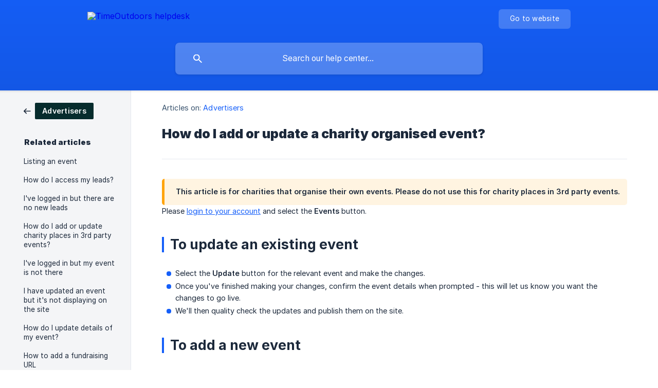

--- FILE ---
content_type: text/html; charset=utf-8
request_url: https://help.timeoutdoors.com/en/article/how-do-i-add-or-update-a-charity-organised-event-wrrj3s/
body_size: 3736
content:
<!DOCTYPE html><html lang="en" dir="ltr"><head><meta http-equiv="Content-Type" content="text/html; charset=utf-8"><meta name="viewport" content="width=device-width, initial-scale=1"><meta property="og:locale" content="en"><meta property="og:site_name" content="TimeOutdoors helpdesk"><meta property="og:type" content="website"><link rel="icon" href="https://image.crisp.chat/avatar/website/bd7280ef-3b71-470c-8c13-d86e8c081a31/512/?1767588236115" type="image/jpeg"><link rel="apple-touch-icon" href="https://image.crisp.chat/avatar/website/bd7280ef-3b71-470c-8c13-d86e8c081a31/512/?1767588236115" type="image/jpeg"><meta name="msapplication-TileColor" content="#155ff9"><meta name="msapplication-TileImage" content="https://image.crisp.chat/avatar/website/bd7280ef-3b71-470c-8c13-d86e8c081a31/512/?1767588236115"><style type="text/css">*::selection {
  background: rgba(21, 95, 249, .2);
}

.csh-theme-background-color-default {
  background-color: #155ff9;
}

.csh-theme-background-color-light {
  background-color: #F4F5F7;
}

.csh-theme-background-color-light-alpha {
  background-color: rgba(244, 245, 247, .4);
}

.csh-button.csh-button-accent {
  background-color: #155ff9;
}

.csh-article .csh-article-content article a {
  color: #155ff9;
}

.csh-article .csh-article-content article .csh-markdown.csh-markdown-title.csh-markdown-title-h1 {
  border-color: #155ff9;
}

.csh-article .csh-article-content article .csh-markdown.csh-markdown-code.csh-markdown-code-inline {
  background: rgba(21, 95, 249, .075);
  border-color: rgba(21, 95, 249, .2);
  color: #155ff9;
}

.csh-article .csh-article-content article .csh-markdown.csh-markdown-list .csh-markdown-list-item:before {
  background: #155ff9;
}</style><title>How do I add or update a charity organised event?
 | TimeOutdoors helpdesk</title><script type="text/javascript">window.$crisp = [];

CRISP_WEBSITE_ID = "bd7280ef-3b71-470c-8c13-d86e8c081a31";

CRISP_RUNTIME_CONFIG = {
  locale : "en"
};

(function(){d=document;s=d.createElement("script");s.src="https://client.crisp.chat/l.js";s.async=1;d.getElementsByTagName("head")[0].appendChild(s);})();
</script><meta name="description" content="Please login to your account and select the Events button."><meta property="og:title" content="How do I add or update a charity organised event?"><meta property="og:description" content="Please login to your account and select the Events button."><meta property="og:url" content="https://help.timeoutdoors.com/en/article/how-do-i-add-or-update-a-charity-organised-event-wrrj3s/"><link rel="canonical" href="https://help.timeoutdoors.com/en/article/how-do-i-add-or-update-a-charity-organised-event-wrrj3s/"><link rel="stylesheet" href="https://static.crisp.help/stylesheets/libs/libs.min.css?cca2211f2ccd9cb5fb332bc53b83aaf4c" type="text/css"/><link rel="stylesheet" href="https://static.crisp.help/stylesheets/site/common/common.min.css?ca10ef04f0afa03de4dc66155cd7f7cf7" type="text/css"/><link rel="stylesheet" href="https://static.crisp.help/stylesheets/site/article/article.min.css?cfcf77a97d64c1cccaf0a3f413d2bf061" type="text/css"/><script src="https://static.crisp.help/javascripts/libs/libs.min.js?c2b50f410e1948f5861dbca6bbcbd5df9" type="text/javascript"></script><script src="https://static.crisp.help/javascripts/site/common/common.min.js?c86907751c64929d4057cef41590a3137" type="text/javascript"></script><script src="https://static.crisp.help/javascripts/site/article/article.min.js?c482d30065e2a0039a69f04e84d9f3fc9" type="text/javascript"></script></head><body><header role="banner"><div class="csh-wrapper"><div class="csh-header-main"><a href="/en/" role="none" class="csh-header-main-logo"><img src="https://storage.crisp.chat/users/helpdesk/website/4f4f38c63bf24800/time-outdoorsorangewhite_1sipms8.png" alt="TimeOutdoors helpdesk"></a><div role="none" class="csh-header-main-actions"><a href="https://timeoutdoors.com/" target="_blank" rel="noopener noreferrer" role="none" class="csh-header-main-actions-website"><span class="csh-header-main-actions-website-itself csh-font-sans-regular">Go to website</span></a></div><span class="csh-clear"></span></div><form action="/en/includes/search/" role="search" onsubmit="return false" data-target-suggest="/en/includes/suggest/" data-target-report="/en/includes/report/" data-has-emphasis="false" data-has-focus="false" data-expanded="false" data-pending="false" class="csh-header-search"><span class="csh-header-search-field"><input type="search" name="search_query" autocomplete="off" autocorrect="off" autocapitalize="off" maxlength="100" placeholder="Search our help center..." aria-label="Search our help center..." role="searchbox" onfocus="CrispHelpdeskCommon.toggle_search_focus(true)" onblur="CrispHelpdeskCommon.toggle_search_focus(false)" onkeydown="CrispHelpdeskCommon.key_search_field(event)" onkeyup="CrispHelpdeskCommon.type_search_field(this)" onsearch="CrispHelpdeskCommon.search_search_field(this)" class="csh-font-sans-regular"><span class="csh-header-search-field-autocomplete csh-font-sans-regular"></span><span class="csh-header-search-field-ruler"><span class="csh-header-search-field-ruler-text csh-font-sans-semibold"></span></span></span><div class="csh-header-search-results"></div></form></div><div data-tile="default" data-has-banner="false" class="csh-header-background csh-theme-background-color-default"></div></header><div id="body" class="csh-theme-background-color-light csh-body-full"><div class="csh-wrapper csh-wrapper-full csh-wrapper-large"><div class="csh-article"><aside role="complementary"><div class="csh-aside"><div class="csh-article-category csh-navigation"><a href="/en/category/advertisers-13j0v14/" role="link" class="csh-navigation-back csh-navigation-back-item"><span style="background-color: #072c2d;" data-has-category="true" class="csh-category-badge csh-font-sans-medium">Advertisers</span></a></div><p class="csh-aside-title csh-text-wrap csh-font-sans-bold">Related articles</p><ul role="list"><li role="listitem"><a href="/en/article/listing-an-event-p89ukj/" role="link" class="csh-aside-spaced csh-text-wrap csh-font-sans-regular">Listing an event</a></li><li role="listitem"><a href="/en/article/how-do-i-access-my-leads-qxhuod/" role="link" class="csh-aside-spaced csh-text-wrap csh-font-sans-regular">How do I access my leads?</a></li><li role="listitem"><a href="/en/article/ive-logged-in-but-there-are-no-new-leads-1pgteoz/" role="link" class="csh-aside-spaced csh-text-wrap csh-font-sans-regular">I've logged in but there are no new leads</a></li><li role="listitem"><a href="/en/article/how-do-i-add-or-update-charity-places-in-3rd-party-events-kon48w/" role="link" class="csh-aside-spaced csh-text-wrap csh-font-sans-regular">How do I add or update charity places in 3rd party events?</a></li><li role="listitem"><a href="/en/article/ive-logged-in-but-my-event-is-not-there-11914e4/" role="link" class="csh-aside-spaced csh-text-wrap csh-font-sans-regular">I've logged in but my event is not there</a></li><li role="listitem"><a href="/en/article/i-have-updated-an-event-but-its-not-displaying-on-the-site-i8agg7/" role="link" class="csh-aside-spaced csh-text-wrap csh-font-sans-regular">I have updated an event but it's not displaying on the site</a></li><li role="listitem"><a href="/en/article/how-do-i-update-details-of-my-event-lnpmf/" role="link" class="csh-aside-spaced csh-text-wrap csh-font-sans-regular">How do I update details of my event?</a></li><li role="listitem"><a href="/en/article/how-to-add-a-fundraising-url-1r4xdq1/" role="link" class="csh-aside-spaced csh-text-wrap csh-font-sans-regular">How to add a fundraising URL</a></li></ul></div></aside><div role="main" class="csh-article-content csh-article-content-split"><div class="csh-article-content-wrap"><article class="csh-text-wrap"><div role="heading" class="csh-article-content-header"><div class="csh-article-content-header-metas"><div class="csh-article-content-header-metas-category csh-font-sans-regular">Articles on:<span> </span><a href="/en/category/advertisers-13j0v14/" role="link">Advertisers</a></div></div><h1 class="csh-font-sans-bold">How do I add or update a charity organised event?</h1></div><div role="article" class="csh-article-content-text csh-article-content-text-large"><span class="csh-markdown csh-markdown-emphasis csh-font-sans-medium" data-type="|||"><span>This article is for charities that organise their own events. Please do not use this for charity places in 3rd party events.</span></span><p><span>Please </span><a class="csh-markdown csh-markdown-link csh-markdown-link-text" rel="noopener noreferrer" target="_blank" href="https://www.timeoutdoors.com/signin"><span>login to your account</span></a><span> and select the </span><b><strong style="white-space:pre-wrap" class="csh-markdown csh-markdown-bold csh-font-sans-medium">Events</strong></b><span> button.</span></p><p><br></p><h1 onclick="CrispHelpdeskCommon.go_to_anchor(this)" id="1-to-update-an-existing-event" class="csh-markdown csh-markdown-title csh-markdown-title-h1 csh-font-sans-semibold"><span>To update an existing event</span></h1><p><br></p><ul class="csh-markdown csh-markdown-list csh-markdown-list-unordered"><li value="1" class="csh-markdown csh-markdown-list-item"><span>Select the </span><b><strong style="white-space:pre-wrap" class="csh-markdown csh-markdown-bold csh-font-sans-medium">Update</strong></b><span> button for the relevant event and make the changes.</span></li><li value="2" class="csh-markdown csh-markdown-list-item"><span>Once you've finished making your changes, confirm the event details when prompted - this will let us know you want the changes to go live.</span></li><li value="3" class="csh-markdown csh-markdown-list-item"><span>We'll then quality check the updates and publish them on the site.</span></li></ul><p><br></p><h1 onclick="CrispHelpdeskCommon.go_to_anchor(this)" id="1-to-add-a-new-event" class="csh-markdown csh-markdown-title csh-markdown-title-h1 csh-font-sans-semibold"><span>To add a new event</span></h1><p><br></p><ul class="csh-markdown csh-markdown-list csh-markdown-list-unordered"><li value="1" class="csh-markdown csh-markdown-list-item"><span>Select </span><b><strong style="white-space:pre-wrap" class="csh-markdown csh-markdown-bold csh-font-sans-medium">Add new event</strong></b><span> and enter the details requested.</span></li><li value="2" class="csh-markdown csh-markdown-list-item"><span>Once you've finished adding the details, confirm the event details when prompted - this will let us know you want the event to go live.</span></li><li value="3" class="csh-markdown csh-markdown-list-item"><span>We'll then quality check the details and publish it on the site.</span></li></ul><p><br></p><span class="csh-markdown csh-markdown-emphasis csh-font-sans-medium" data-type="||"><span>Alternatively please email </span><a class="csh-markdown csh-markdown-link csh-markdown-link-text" rel="noopener noreferrer" target="_blank" href="mailto:events@timeoutdoors.com"><span>events@timeoutdoors.com</span></a><span> with details of the event - we'll then add it to your account.</span></span><span class="csh-markdown csh-markdown-emphasis csh-font-sans-medium" data-type="|"><span>If you don't have an account, find out more about becoming one of our </span><a class="csh-markdown csh-markdown-link csh-markdown-link-text" rel="noopener noreferrer" target="_blank" href="https://www.timeoutdoors.com/advertising/charities"><span>charity partners</span></a><span>.</span></span><span class="csh-markdown csh-markdown-line csh-article-content-separate csh-article-content-separate-top"></span><p class="csh-article-content-updated csh-text-wrap csh-font-sans-light">Updated on: 18/07/2025</p></div></article></div></div></div></div></div><footer role="contentinfo"><div class="csh-footer-ask"><div class="csh-wrapper"><div class="csh-footer-ask-text"><p class="csh-footer-ask-text-title csh-text-wrap csh-font-sans-bold">Not finding what you are looking for?</p><p class="csh-footer-ask-text-label csh-text-wrap csh-font-sans-regular">Chat with us or send us an email.</p></div><ul class="csh-footer-ask-buttons"><li><a aria-label="Chat with us" href="#" role="button" onclick="CrispHelpdeskCommon.open_chatbox(); return false;" class="csh-button csh-button-accent csh-button-icon-chat csh-button-has-left-icon csh-font-sans-regular">Chat with us</a></li><li><a aria-label="Send us an email" href="mailto:hello@timeoutdoors.com" role="button" class="csh-button csh-button-accent csh-button-icon-email csh-button-has-left-icon csh-font-sans-regular">Send us an email</a></li></ul></div></div><div class="csh-footer-copyright csh-footer-copyright-separated"><div class="csh-wrapper"><span class="csh-footer-copyright-brand"><span class="csh-font-sans-regular">© 2026 TimeOutdoors helpdesk</span></span></div></div></footer></body></html>